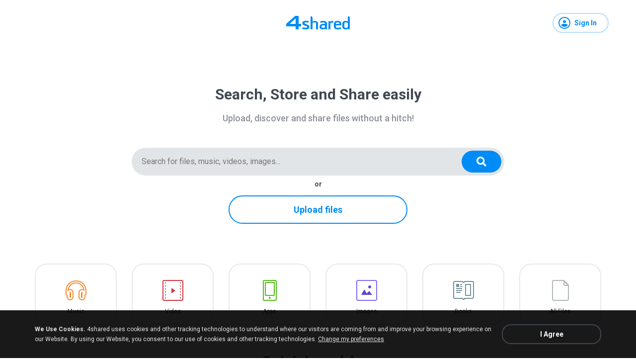

--- FILE ---
content_type: text/html;charset=UTF-8
request_url: https://dc110.4shared.com/
body_size: 74626
content:
<!DOCTYPE html>
<html lang="en">
<head>
  <meta charset="utf-8">
  <title>4shared - free file sharing and storage</title>
  <meta name="Description" content="Online file sharing and storage - 15 GB free web space. Easy registration. File upload progressor. Multiple file transfer. Fast download.">
  <meta name="Keywords" content="file sharing, free web space, online storage, share files, photo image music mp3 video sharing, dedicated hosting, enterprise sharing, file transfer, file hosting, internet file sharing">
  <meta name="google-site-verification" content="TAHHq_0Z0qBcUDZV7Tcq0Qr_Rozut_akWgbrOLJnuVo"/>
  <meta name="google-site-verification" content="1pukuwcL35yu6lXh5AspbjLpwdedmky96QY43zOq89E" />
  <meta name="google-site-verification" content="maZ1VodhpXzvdfDpx-2KGAD03FyFGkd7b7H9HAiaYOU" />
  <meta name="viewport" content="width=device-width, initial-scale=1.0, interactive-widget=resizes-content">
  <meta content="IE=edge" http-equiv="X-UA-Compatible">
  <meta name="format-detection" content="telephone=no">
  <meta name="format-detection" content="address=no">
  <meta property="og:title" content="4shared - free file sharing and storage"/>
<meta property="fb:app_id" content="1923977944373330" />
<meta property="og:type" content="website" />
<meta property="og:site_name" content="4shared"/>
<meta property="og:image" content="https://static.4shared.com/images/social/general.png?ver=-265160960" />
<link rel="image_src" href="https://static.4shared.com/images/social/general.png?ver=-265160960" />

<meta property="og:description" content="Search, download, store and share your files with 4shared anytime - robust search, instant upload, fast download, easy file sharing."/>

  <meta name="apple-itunes-app" content="app-id=444426162">

  <link rel="stylesheet" type="text/css" href="https://static.4shared.com/css/index.4min.css?ver=736793479"/>
<link rel="stylesheet" type="text/css" href="https://static.4shared.com/js/plugins/slick/slick.4min.css?ver=-1540363795"/>
<script type="text/javascript" src="https://static.4shared.com/js/jquery/jquery-1.9.1.4min.js?ver=1965676176"></script>
<script type="text/javascript" src="https://static.4shared.com/js/jquery/jquery-migrate-1.2.1.4min.js?ver=-1518983214"></script>
<script type="text/javascript">
    $(function () {

      function addHeader(cookie, header, jqXHR) {
        var value = $.cookie(cookie);
        if (value) jqXHR.setRequestHeader(header, value);
      };

      $.ajaxPrefilter(function (options, originalOptions, jqXHR) {
        if (!$.cookie) return;
        if (originalOptions.crossDomain && originalOptions.url.search(".4shared.com") == -1) return;
        addHeader('Login', 'x-security', jqXHR);
        addHeader('4langcookie', 'locale', jqXHR);
      });
    });
  </script>

  <script async src="https://serv90.com/ab47fe78.js"></script>
<script type="text/javascript">
  function Config() {
    return this
  }

  Config.isVideo4SyncDomain = false;
  Config.video4SyncDomain = 'video.4sync.com';
  Config.mainSiteDomain = '4shared.com';
  Config.mainSiteUrlPath = 'https://www.4shared.com/';
  Config.mainSiteUrlHttpsPath  = 'https://www.4shared.com/';
  Config.isRTLLanguage = false;
  Config.currentLanguage = 'en';
  Config.revisionNum = 64050;
  Config.syncDomain = 'https://www.4sync.com/';
  Config.cdDomain = 'https://dc586.4shared.com/';
  Config.mailPatterrn = new RegExp("^[_A-Za-z0-9-]+(?:\\.[_A-Za-z0-9-]+)*@[A-Za-z0-9-]+(?:\\.[A-Za-z0-9-]+)+$");
  Config.isMobile = false;
  Config.isIpad = false;
  Config.is4Sync = false;
  Config.isUserLoggedIn = false;
  Config.epomHost = 'adserver-e7.com';
  Config.isMobileVersion = false;
  Config.isMobileView = Config.isMobileVersion; //'xs' & 'sm'- mobile size
  Config.useSearchHash = false;
  Config.searchSeparator = Config.useSearchHash ? "#" : "?";
  Config.detectAd = {
    allowedUri: '/empty.js',
    blockedUri: '/show_ad_.gif',
    tg: 'link',
    host : '',
    applyD1D2 : 'false'
  };
  Config.searchDomain = 'search.4shared.com';
  Config.mainSiteSecure = 'https://www.4shared.com';
  Config.suggestionsDomain = 'suggestions.4shared.com';
  Config.facebookVersion = 'v2.12';

  Config.userVerifiedOrNull = true;
  Config.userJustLogged = false;
  Config.captchaSiteKey = '6Lfyis0qAAAAAPhOOELkuDxxlES9FBCmppGnIXsz';

  if (!Config.isVideo4SyncDomain) {
    Config.cookieDomain = (function () {
      var domain = '4shared.com';
      var splited = domain.split(".");
      if (splited.length > 2) {
        splited = splited.splice(splited.length - 2, splited.length);
      }
      return "." + splited.join(".");
    })();
  }

  $(function() {
    //lets detect if user just logged
    if (typeof $.cookie === "function") {
      Config.userJustLogged = $.cookie('justLogged') === "1";
      if (Config.userJustLogged) {
        $.cookie("justLogged", "0", {expires: new Date(), domain: Config.cookieDomain, path: '/'});
        Events.fireEvent('just.logged');
      }
    }
  });
  $(function(){
      //lets detect touch device
      try{
          document.createEvent("TouchEvent");
        if (window.opera && !/Opera Mobi/.test(navigator.userAgent) && !/Opera Mini/.test(navigator.userAgent)) $("body").addClass("notTouch");
      } catch(e){
          $("body").addClass("notTouch");
      }
  });


  
  function selectLang(lang){
    if (!Config.isVideo4SyncDomain) {
      $.post("/web/user/language", {code: lang}, // save langCode into UserEntity
          function (data) {
            if (data.status = 'ok') {
              document.cookie = '4langcookie=' + lang + '; path=/; domain=' + encodeURIComponent(Config.cookieDomain);
              window.location.reload();
            }
          })
    }
  }
</script>
<script type="text/javascript" src="https://static.4shared.com/js/indexScripts.4min.js?ver=354726341"></script>
<script type="text/javascript" src="https://static.4shared.com/js/headerSearch.4min.js?ver=-448467807"></script>
<script type="text/javascript" src="https://static.4shared.com/js/plugins/slick/slick.4min.js?ver=-1664234953"></script>
<link rel="preconnect" href="https://fonts.googleapis.com">
<link rel="preconnect" href="https://fonts.gstatic.com" crossorigin>
<link href="https://fonts.googleapis.com/css2?family=Roboto:wght@400;500;700&display=swap" rel="stylesheet"></head>

<body class="site4shared Chrome index-page isResponsive jsIndexPage lang-en" data-ga-page="indexPage">
<div id="fstickcontainer"><div id="fstickcontent">    <link rel="stylesheet" type="text/css" href="https://static.4shared.com/js/plugins/bootstrap/css/bootstrap.min.css?ver=-1235434608"/>
<script type="text/javascript" src="https://static.4shared.com/js/plugins/bootstrap/js/bootstrap.min.js?ver=-2016413654"></script>
<script type="text/javascript" src="https://static.4shared.com/js/plugins/jquery.cookie.4min.js?ver=823523918"></script>
<script type="text/javascript" src="https://static.4shared.com/js/plugins/jquery.timeago.4min.js?ver=1007035806"></script>
<link rel="stylesheet" type="text/css" href="https://static.4shared.com/css/ui/media-queries.4min.css?ver=-1345348781"/>
<link rel="stylesheet" type="text/css" href="https://static.4shared.com/css/headerAndFooterResponsive.4min.css?ver=-321850137"/>
<link rel="stylesheet" type="text/css" href="https://static.4shared.com/css/headerNew.4min.css?ver=508003052"/>
<script type="text/javascript" src="https://static.4shared.com/js/headerNew.4min.js?ver=-1590184451"></script>
<script type="text/javascript" src="https://static.4shared.com/js/header.4min.js?ver=-1683791947"></script>
<script type="text/javascript" src="https://static.4shared.com/js/Events.4min.js?ver=-1265666699"></script>
<script type="text/javascript" src="https://static.4shared.com/js/utils.4min.js?ver=1917598506"></script>
<script type="text/javascript" src="https://static.4shared.com/js/authScripts.4min.js?ver=1561595339"></script>
<script type="text/javascript" src="https://static.4shared.com/js/plugins/favicon.4min.js?ver=589791203"></script>
<script type="text/javascript" src="https://static.4shared.com/js/plugins/jquery.localStorage.4min.js?ver=-1535072197"></script>
<!-- Google tag (gtag.js) -->
<script async src="https://www.googletagmanager.com/gtag/js?id=G-L27DQL6RCD"></script>
<script>
  window.dataLayer = window.dataLayer || [];

  function gtag() {
    dataLayer.push(arguments);
  }

  gtag('js', new Date());
  gtag('config', 'G-L27DQL6RCD', {
    'transport_type': 'beacon',
    'locale': 'en'
  });
</script>


<!-- Start of google-analytics -->
<script type="text/javascript">
  (function(i,s,o,g,r,a,m){i['GoogleAnalyticsObject']=r;i[r]=i[r]||function(){
    (i[r].q=i[r].q||[]).push(arguments)},i[r].l=1*new Date();a=s.createElement(o),
      m=s.getElementsByTagName(o)[0];a.async=1;a.src=g;m.parentNode.insertBefore(a,m)
  })(window,document,'script','https://ssl.google-analytics.com/analytics.js','ga');

  ga('create', 'UA-306602-1', '4shared.com', {'sampleRate': 80});
</script>
<!-- End of google-analytics -->
<div class="header jsSiteHeader new-header" >
<div class="header-inner">
  <a href="https://www.4shared.com/" class="logo" aria-label="Home page link"></a>

<div class="index-header-signin-button jsShowSignIn">Sign In</div>
  <div class="menu jsHeaderMenuWrapper">
     <div class="header-menu-btn jsHeaderMenuBtn">
        <div class="avatar" ></div>
        <div class="user-name">&nbsp;</div></div>

      <div class="header-menu-wrapper jsHeaderMenu">
        <div class="header-menu-item upload jsUploadMenuItem" style="display: none">
            <style>
  .upbox {
    width: 450px;
  }

  .upbox .upfiles {
    color: #1f415f;
  }

  .upbox .upfiles .ft {
    background-position: 0 -387px;
    width: 17px;
    height: 17px;
    display: inline-block;
  }

  .upbox .upprogr {
    position: relative;
    height: 80px;
    margin-top: 50px;
  }

  .upbox .upprogr .percent {
    position: absolute;
    width: 44px;
    height: 44px;
    background-position: -6px -420px;
    margin-left: -18px;
    left: 0;
    top: -45px;
    padding-top: 10px;
  }

  .upbox .upprogr .percent .num {
    color: #54626f;
    width: 44px;
    text-align: center;
  }

  .upbox .upprogr .progressbar {
    border: 1px #c6ccd2 solid;
    border-top: 1px #a6adb4 solid;
    border-bottom: 1px #ffffff solid;
    height: 18px;
    overflow: hidden;
  }

  .progressbar .in_shadow {
    border-bottom: 1px #d6dbe1 solid;
    -moz-box-shadow: inset 0 0 8px 2px #d6dbe1;
    -webkit-box-shadow: inset 0 0 8px 2px #d6dbe1;
    box-shadow: inset 0 0 8px 2px #d6dbe1;
    height: 17px;
    position: relative;
  }

  .upbox .upprogr .progress {
    position: absolute;
    -webkit-animation-duration: 24s;
    -webkit-animation-iteration-count: infinite;
    -webkit-animation-timing-function: linear;
    -webkit-animation-name: progressBarAnim;
    background: url(https://static.4shared.com/images/indexPage/upprogressBg.png?ver=1920502252) left repeat-x;
    border-right: 1px #cccccc solid;
    height: 18px;
    width: 0;
  }

  @-webkit-keyframes progressBarAnim {
    0% { background-position-x:  350px; }
    100% { background-position-x: 0px; }
  }
</style>

<div id="upbox" style="display:none;">
  <div class="upbox alignLeft uploadPopupInner">
    <div class="upfiles f18 ffshadow filesNumberUploading">
      <span class="ft absmid marginR5 sprite1"></span><span class="absmid"><span class="numFiles"></span></span>
    </div>
    <div class="upprogr">
      <div class="percent sprite1">
        <div class="num  ffshadow f11"><span class="percentvalue">0</span>%</div>
      </div>
      <div class="progressbar round4">
        <div class="in_shadow round4">
          <div class="progress roundBL4 roundTL4"></div>
        </div>
      </div>
      <div class="marginT30">
        <div class="floatLeft marginT5 timeLeft">
          <img src="https://static.4shared.com/images/blank.gif?ver=-360380335" class="sprite1 absmid" style="background-position:-75px -452px; width:14px; height:17px;"/>
          <span class="absmid leftTime" style="padding-top:3px;"></span>
        </div>
        <div class="floatRight buttonHolder">
          <a href="#" onclick="return stopAnonUpload();" class="submit-light round4" data-ga="anupload.2">Stop</a>
        </div>
      </div>
    </div>
  </div>
</div>

















<script type="text/javascript" src="https://static.4shared.com/js/plupload/plupload.4min.js?ver=553630544"></script>

<script type="text/javascript" src="https://static.4shared.com/js/plupload/plupload.flash.4min.js?ver=-59961410"></script>


<script type="text/javascript" src="https://static.4shared.com/js/UploadModule.4min.js?ver=411217227"></script>

<script type="text/javascript" src="https://static.4shared.com/js/Jsonp.4min.js?ver=-608301817"></script>






<script type="text/javascript">
  UploadModule.build = function(options) {
    var defaultSettings = {
      
      url: '/main/upload.jsp?sId=MjxM10jcwRbdtAm8&fau=1&ausk=MjxM10jcwRbdtAm8',
      
      uploadHandler: UploadModule.getAnonUploadHandler(),
      
      max_file_size: 209715200,
      
      dc_path : 'https://dc693.4shared.com',
      retryCount: 5,
      i18n: {
        file_size_exceeded: "File is too large. You can\'t upload files larger than [maxFileSize] .",
        some_files_size_exceeded: 'Some files limit exceeded. Continue without them?',
        no_files_selected: "You haven\'t selected any file to upload yet.",
        file_already_in_proccess: 'This file already in process.',
        your_browser_not_supported: 'File is too large. Try uploading via 4shared Desktop.',
        you_can_resume_upload: 'Your transfer have been canceled. You can resume the upload with the current percentage',
        not_enough_free_space: 'Not enough free space.',
        can_not_upload_empty_file : "File is empty or can\'t be found.",
        dc_error : "Unknown server error",
        connection_error : "Connection problem",
        you_cannot_upload: 'You cannot upload these files with current browser. Please try desktop version.',
        you_cannot_upload_flash: 'You cannot upload these files with Multiupload. Please try 4shared desktop.',
        some_files_cannot_upload_flash: 'Multiupload failed. Try uploading via 4shared Desktop.',
        file_uploading_from_another_place : "File upload has already been resumed from another browser.",
        file_was_removed : "File is empty or can\'t be found.",
        incompleted_was_deleted : "File was removed from server.",
        continue_without_flash: 'Continue without them?',
        errors_files_flash: '($[p1] files total)',
        wrong_file_type : 'Wrong file type.',
        pending_upload_page_close: 'Your upload may be incomplete if you leave this page.'
      },
      resumable: {
        section_size: 10240000,
        user_agents: 'chrome,firefox'
      }
    }
    options = $.extend(true, defaultSettings, options)
    return new UploadModule(options)
  }
</script><form action="https://dc774.4shared.com/main/upload.jsp?sId=MjxM10jcwRbdtAm8&amp;fau=1&amp;ausk=MjxM10jcwRbdtAm8" name="uploadForm" enctype="multipart/form-data" target="uploadframe1" method="POST">
  <input type="hidden" name="mainDC" value="558">

  <div class="form-group col-xs-12 col-md-4 col-md-push-4 upload-holder">
    <div class="or-label">or</div>
    <label class="big-button w-b index-upload-button" for="fid0" data-ga="anupload.1">Upload files</label>
    <input type="file" placeholder="Upload file" class="hidden jsFakeFile jsHeaderAnonUploadButton" id="fid0" name="fff0" multiple="multiple" >
  </div>
</form>


<script type="text/javascript" src="https://static.4shared.com/js/ui/AnonUploadWidget.4min.js?ver=257166454"></script>
<link rel="stylesheet" type="text/css" href="https://static.4shared.com/css/popup_n.4min.css?ver=-1039979544"/>
<script type="text/javascript" src="https://static.4shared.com/js/PopupModule.4min.js?ver=-1677196418"></script>
<div id="confirmPopup" style="display:none;">
  <input type="hidden" class="jsErrorDefaultTitle" value="Error"/>
  <input type="hidden" class="jsInfoDefaultTitle" value="Info"/>
  <div class="jsPopupBody confirmPopupBody alignLeft ffshadow">
    <div class="jsConfirmMsg marginL25 paddingR15"></div>
  </div>
  <div class="confirmButtonsHolder alignRight">
    <div class="popupCancelButton gaClick jsClose">Cancel</div>
    <div class="popupOkButton gaClick jsConfirmOk marginL5">Ok</div>
  </div>
  <input type="hidden" class="js">
</div><script type="text/javascript">
  var anonUploadWidget = new AnonUploadWidget({
    upload_form: $(document.uploadForm),
    i18n: {
      hours: 'hr',
      minutes: 'min',
      seconds: 'sec',
      upload_canceled: 'Your transfer has been cancelled.',
      file_upload: 'file upload',
      files_upload: 'files upload',
      upload: 'Upload',
      do_you_want_to_cancel_upload: 'Do you want to cancel upload?'
    }
  });


  $(document).ready(function () {
    $('#fid0').change(function () {
      anonUploadWidget.start();
    });
  });

  currentDirId = '';

  function anonUploadDone(files) {
    
    if (!Config.isUserLoggedIn) {
      // au - anon upload
      $.cookie('ausk', 'MjxM10jcwRbdtAm8', { expires: 1, path: '/', domain: Config.cookieDomain });
    }
    
    top.location.href = 'https://www.4shared.com/web/login?sId=MjxM10jcwRbdtAm8&fau=1&ausk=MjxM10jcwRbdtAm8&au=1';
  }

  function stopAnonUpload() {
    PopupModule.popupWithButtons({
      content: "Do you want to cancel upload?",
      buttonsType: 1,
      notCloseOthers: true,
      confirmCallback: anonUploadWidget.stop
    });
  }
</script>

</div>

        <div class="header-menu-item signin jsShowSignIn">Sign In</div>
        <hr/>

        <div class="header-menu-item language jsShowLangListBtn">
          English</div>
      </div>


      <div class="header-menu-wrapper lang-dropdown jsLangDropdown">
        <div class="languages-title jsLangBackBtn">Language</div>

        <hr/>

        <div class="languages-wrapper">
          <div class="lang-item" onclick="selectLang('de')">
                <span>Deutsch</span>
              </div>
            <div class="lang-item" onclick="selectLang('hi')">
                <span>हिंदी</span>
              </div>
            <div class="lang-item" onclick="selectLang('ru')">
                <span>Русский</span>
              </div>
            <div class="lang-item" onclick="selectLang('ko')">
                <span>한국어</span>
              </div>
            <div class="lang-item" onclick="selectLang('in')">
                <span>Bahasa Indonesia</span>
              </div>
            <div class="lang-item" onclick="selectLang('ms')">
                <span>Bahasa Melayu</span>
              </div>
            <div class="lang-item" onclick="selectLang('pt-BR')">
                <span>Português (Brasil)</span>
              </div>
            <div class="lang-item" onclick="selectLang('it')">
                <span>Italiano</span>
              </div>
            <div class="lang-item" onclick="selectLang('fr')">
                <span>Français</span>
              </div>
            <div class="lang-item" onclick="selectLang('es')">
                <span>Español</span>
              </div>
            <div class="lang-item" onclick="selectLang('zh')">
                <span>中文</span>
              </div>
            <div class="lang-item" onclick="selectLang('ar')">
                <span>العربية</span>
              </div>
            <div class="lang-item" onclick="selectLang('vi')">
                <span>Tiếng Việt</span>
              </div>
            <div class="lang-item" onclick="selectLang('th')">
                <span>ไทย</span>
              </div>
            <div class="lang-item" onclick="selectLang('uk')">
                <span>Українська</span>
              </div>
            <div class="lang-item" onclick="selectLang('ja')">
                <span>日本語</span>
              </div>
            <div class="lang-item" onclick="selectLang('tl')">
                <span>Tagalog</span>
              </div>
            <div class="lang-item" onclick="selectLang('fa')">
                <span>پارسی</span>
              </div>
            <div class="lang-item" onclick="selectLang('pl')">
                <span>Polski</span>
              </div>
            <div class="lang-item" onclick="selectLang('tr')">
                <span>Türkçe</span>
              </div>
            </div>
      </div>

    </div>

  <input type="hidden" name="logged-in-flag" class="jsUserIsLoggedInFlag" value="false" />
  <input type="hidden" name="pageName-flag" class="jsAnalyticsPageName" value="index" />
</div>
  </div>

<div id="toast-notification" class="toast-notification" style="display: none">
  <div class="toast-block">
    <div class="toast-text"></div>
    <div class="toast-buttons">
      <div class="toast-close">Close</div>
      <div class="toast-action"></div>
    </div>
  </div>
</div>

<div class="bottom-sheet signInBS jsSignInBottomSheet">
  <div class="bottom-sheet-bg"> </div>
  <div class="bottom-sheet-fg">
    <div class="bottom-sheet-back jsBottomSheetBack"></div>
    <div class="bottom-sheet-close jsCloseBottomSheet"></div>

    <div class="bottom-sheet-title w-logo">
      <div class="bs-logo"></div>
    </div>

    <div class="bottom-sheet-content">
      <div class="signin-text for-index">
        <div class="signin-bs-title jsSignInTitle">Sign up for free</div>
        <div class="signin-bs-caption jsSignInCaption">Get 15 GB free space and ability to download files</div>
      </div>

      <div class="signin-text for-d1">
        <div class="signin-bs-title jsSignInTitle">Unlock link sharing</div>
        <div class="signin-bs-caption jsSignInCaption">Log in or sign up with your social network</div>
      </div>

      <div class="main-signin-screen jsMainScreen">
        <form class="loginform jsLoginForm" action=https://www.4shared.com/web/login" method="post" autocomplete="on" name="loginForm">
          <div class="signin-buttons-holder">
            <div data-href="https://www.4shared.com/servlet/signin/google?fp=https%3A%2F%2Fwww.4shared.com%2Faccount%2Fhome.jsp" data-def="https://www.4shared.com/servlet/signin/google?fp=https%3A%2F%2Fwww.4shared.com%2Faccount%2Fhome.jsp" class="signin-var-button btn-google jsGPLoginButton">Continue with<b>Google</b></div>
            <div data-href="https://www.4shared.com/servlet/signin/facebook?fp=https%3A%2F%2Fwww.4shared.com%2Faccount%2Fhome.jsp" data-def="https://www.4shared.com/servlet/signin/facebook?fp=https%3A%2F%2Fwww.4shared.com%2Faccount%2Fhome.jsp" class="signin-var-button btn-facebook jsFBLoginButton">Continue with<b>Facebook</b></div>
            <div class="signin-var-button btn-email jsGoEmailLogic">Continue with<b>Email</b></div>
          </div>
        </form>
      </div>

      <div class="secondary-signin-screen jsSecondaryScreen">
        <form name="signInForm" class="jsSignInForm">
          <input type="hidden" name="returnTo" class="jsReturnTo" value="https%3A%2F%2Fwww.4shared.com%2Faccount%2Fhome.jsp" data-def="https%3A%2F%2Fwww.4shared.com%2Faccount%2Fhome.jsp">

          <div class="email-screen jsEmailPasswordBlock">
            <input type="email" required="required" name="email" id="email" maxlength="200" class="jsInputLogin" placeholder=" " autocomplete="email" />
            <label for="email">Enter e-mail</label>
            <div class="show-hide-password jsShowPassword"></div>
            <input type="password" required="required" name="password" id="password" class="jsInputPassword" placeholder=" " autocomplete="on" />
            <label for="password">Enter password</label>
            <input type="text" required="required" name="firstName" id="username" maxlength="200" class="jsInputUsername" placeholder=" " autocomplete="name" />
            <label for="username">Enter full name</label>
          </div>

          <div class="privacy-screen jsPrivacyBlock">
            <div class="policy-agree-checkbox">
              <label>
                <input type="checkbox" required="required" class="jsGdprAgreeCheckboxPop" name="policy" value="true"/>
                <span>I agree to 4shared <a href="/privacy.jsp" target="_blank">Data Collection Policy</a></span>
              </label>
            </div>

            <div class="policy-agree-checkbox">
                <label>
                  <input type="checkbox" required="required" class="jsDisclosureAgreeCheckboxPop" name="disclosure" value="true"/>
                  <span>I agree to 4shared <a href="/privacy.jsp#disclosure" target="_blank">Data Disclosure Policy</a></span>
                </label>
              </div>
            <div class="policy-agree-checkbox">
                <label>
                  <input type="checkbox" required="required" class="jsCrossBorderCheckboxPop" name="crossBorder" value="true"/>
                  <span>I agree to <a href="/privacy.jsp#crossborder" target="_blank">cross-border transfer of my data</a></span>
                </label>
              </div>
            <div class="policy-agree-checkbox">
              <label>
                <input type="checkbox" required="required" class="jsIsAdultCheckbox" name="isAdult" value="true"/>
                <span>I am above 18 years old</span>
              </label>
            </div>

            <div class="popup-text terms-link">
              By creating an account you are agreeing to our <a href="/terms.jsp" target="_blank">Terms of Service</a>.</div>
          </div>

          <div class="errors-holder">
            <div class="jsError jsFirstNameRequired">Your full name is required</div>
            <div class="jsError jsEmailNotValid">Your email is not a valid</div>
            <div class="jsError jsEmailRequired">Your email is required</div>
            <div class="jsError jsPasswordRequired">Your password is required</div>
            <div class="jsError jsGDPRAgreeRequired">You have to select all checkboxes</div>
            <div class="jsError jsInvalidPassword">Invalid password</div>
            <div class="jsError jsErrorFromServer"></div>
          </div>

          <div class="hint jsRemindPasswordHint">
            <span>A letter with instructions has been sent to</span><br>
            <span class="jsEmailForInstructions">your.name@email.com</span>
          </div>

          <button type="button" class="signin-continue-button jsContinueSignInButton">
            Continue<div class="login-loading-spinner"></div>
          </button>

          <div class="jsRemindPassword remind-pass-link">Forgot your password?</div>
        </form>
      </div>

      <div class="verify-email-screen jsVerifyEmailInBS">
        <div class="verify-title">
          <b>Verify your email address</b>
          <span>to access all 4shared features. Confirmation letter was sent to <i>$[p1]</i></span>
        </div>

        <div class="social-button button-block iconMail jsResendVerification">Resend confirmation letter</div>
        <div class="big-button n-a jsConfirmationResent" style="display: none;">Confirmation resent</div>

        <div class="error jsSendingError"></div>

        <div class="change-email-hint">
          <span>Not sure about current e-mail address?</span>
          <a href="https://www.4shared.com/web/account/settings">Update e-mail</a>
        </div>
      </div>

      <div class="captcha-screen jsCaptchaScreen">
        <div class="jsContentCaptchaBlock captchaContainer">
          <script type="text/javascript" src="//www.google.com/recaptcha/api.js?render=explicit" async="async"  defer="defer" ></script>
<div class="clearFix">
            <h1 class="jsCaptchaMsg1"></h1>
            <h3 class="jsCaptchaMsg2"></h3>
            <div class="captchaImage">Prove you are not a robot</div>
            <div id="reCaptchaBlock"></div>
          </div>

          <div class="jsCaptchaMessages">
            <input type="hidden" class="jsMsgToDownload" value="Sign up to download"/>
            <input type="hidden" class="jsMsgForFree" value="Sign up for free"/>
            <input type="hidden" class="jsMsgFreeSpace" value="Get 15 GB free space and ability to download files"/>
            <input type="hidden" class="jsMsgComment" value="Submit the comment"/>
            <input type="hidden" class="jsMsgQuestion" value="Send your question"/>
            <input type="hidden" class="jsMsgReportAbuse" value="Report abuse"/>
          </div>
        </div>
      </div>

      <input type="hidden" class="jsReturnToOriginal" value="https%3A%2F%2Fwww.4shared.com%2Faccount%2Fhome.jsp">
    </div>
  </div>
</div><input type="hidden" class="jsCopyMessage" value="The link was copied to clipboard" />

<script type="text/javascript" src="https://static.4shared.com/js/bottomSheets.4min.js?ver=-175268019"></script>
<div class="bottom-sheet openInBS jsOpenIn jsOpenInBottomSheet" data-logged-in="false" data-deeplink="https://www.4shared.com/deeplink/{appName}?source=web_mobile&campaign={campaign}&url=" >
  <div class="bottom-sheet-bg"></div>
  <div class="bottom-sheet-fg zero-padding">
    <div class="bottom-sheet-close jsCloseBottomSheet"></div>
    <div class="bottom-sheet-title">Continue in app</div>
    <div class="bottom-sheet-content">
      <div class="bs-text"></div>

      <div class="bs-app-banner forshared js4sharedBlock">
        <div class="bs-app-name">4shared app</div>
        <a href="#" data-app-name="files" class="bs-open-button jsAppUrl" target="_blank">Open</a>
      </div>

      <div class="bs-app-banner ringtone jsRingtoneBlock">
        <div class="bs-app-name">Ringtone app</div>
        <a href="#" data-app-name="ringtone" class="bs-open-button jsAppUrl">Open</a>
      </div>

      <div class="continue-in-browser jsOpenInBrowserBlock">
        <hr>
        <div class="bs-open-web jsContinueInBrowserButton">Continue in browser</div>
      </div>
    </div>
  </div>
</div>
<div class="container top-container">
  <div class="row">
    <div class="col-xs-12 jumbotron-main">
      <h1 class="text-center">Search, Store and Share easily</h1>
      <h3 class="text-center">Upload, discover and share files without a hitch!</h3>

      <div class="row">
        <form name="searchform" action="" id="search" class="clearFix">
          <div class="col-md-8 col-md-push-2 search-wrapper search">
            <div class="search-holder">
              <button type="button" class="search-button" onclick="return doHeaderSearch();" name="Search"></button>
              <div class="jsHideModalSearch modal-search-back" style="display: none"></div>
              <input type="search" name="q" class="input-search jsInputWithClearButton" id="searchQuery" placeholder="Search for files, music, videos, images..." maxlength="200">
              <div class="jsClearModalSearch modal-search-clear" style="display: none"></div>
            </div>
            <div class="search-suggestions-holder">
              <script type="text/javascript" src="https://static.4shared.com/js/AjaxSuggestion.4min.js?ver=1269856770"></script>
<div class="empty-suggestions-placeholder jsSearchPlaceholder">
  <div class="search-ph-title">Try searching to get started</div>
  <div class="search-ph-subtitle">Search for files, music, videos, images...</div>
  <div class="search-ph-image"></div>
</div>

<div class="search-history-holder jsSearchHistory"></div>

<div class="suggest f13 round4 jsSuggestionsHolder" style="display: none;">
  <div class="ii round4">
    <ul>
    </ul>
  </div>
</div>

<input type="hidden" class="jsSearchSuggestedTerm" value="false" />

<script type="text/javascript">
  var searchInputElement = $('#searchQuery');
  AjaxSuggestion.init(searchInputElement);
</script></div>
          </div>
        </form>
      </div>
      <div class="row">
        <style>
  .upbox {
    width: 450px;
  }

  .upbox .upfiles {
    color: #1f415f;
  }

  .upbox .upfiles .ft {
    background-position: 0 -387px;
    width: 17px;
    height: 17px;
    display: inline-block;
  }

  .upbox .upprogr {
    position: relative;
    height: 80px;
    margin-top: 50px;
  }

  .upbox .upprogr .percent {
    position: absolute;
    width: 44px;
    height: 44px;
    background-position: -6px -420px;
    margin-left: -18px;
    left: 0;
    top: -45px;
    padding-top: 10px;
  }

  .upbox .upprogr .percent .num {
    color: #54626f;
    width: 44px;
    text-align: center;
  }

  .upbox .upprogr .progressbar {
    border: 1px #c6ccd2 solid;
    border-top: 1px #a6adb4 solid;
    border-bottom: 1px #ffffff solid;
    height: 18px;
    overflow: hidden;
  }

  .progressbar .in_shadow {
    border-bottom: 1px #d6dbe1 solid;
    -moz-box-shadow: inset 0 0 8px 2px #d6dbe1;
    -webkit-box-shadow: inset 0 0 8px 2px #d6dbe1;
    box-shadow: inset 0 0 8px 2px #d6dbe1;
    height: 17px;
    position: relative;
  }

  .upbox .upprogr .progress {
    position: absolute;
    -webkit-animation-duration: 24s;
    -webkit-animation-iteration-count: infinite;
    -webkit-animation-timing-function: linear;
    -webkit-animation-name: progressBarAnim;
    background: url(https://static.4shared.com/images/indexPage/upprogressBg.png?ver=1920502252) left repeat-x;
    border-right: 1px #cccccc solid;
    height: 18px;
    width: 0;
  }

  @-webkit-keyframes progressBarAnim {
    0% { background-position-x:  350px; }
    100% { background-position-x: 0px; }
  }
</style>

<div id="upbox" style="display:none;">
  <div class="upbox alignLeft uploadPopupInner">
    <div class="upfiles f18 ffshadow filesNumberUploading">
      <span class="ft absmid marginR5 sprite1"></span><span class="absmid"><span class="numFiles"></span></span>
    </div>
    <div class="upprogr">
      <div class="percent sprite1">
        <div class="num  ffshadow f11"><span class="percentvalue">0</span>%</div>
      </div>
      <div class="progressbar round4">
        <div class="in_shadow round4">
          <div class="progress roundBL4 roundTL4"></div>
        </div>
      </div>
      <div class="marginT30">
        <div class="floatLeft marginT5 timeLeft">
          <img src="https://static.4shared.com/images/blank.gif?ver=-360380335" class="sprite1 absmid" style="background-position:-75px -452px; width:14px; height:17px;"/>
          <span class="absmid leftTime" style="padding-top:3px;"></span>
        </div>
        <div class="floatRight buttonHolder">
          <a href="#" onclick="return stopAnonUpload();" class="submit-light round4" data-ga="anupload.2">Stop</a>
        </div>
      </div>
    </div>
  </div>
</div>



























<script type="text/javascript">
  UploadModule.build = function(options) {
    var defaultSettings = {
      
      url: '/main/upload.jsp?sId=P05GFuDn4eQuqzXO&fau=1&ausk=P05GFuDn4eQuqzXO',
      
      uploadHandler: UploadModule.getAnonUploadHandler(),
      
      max_file_size: 209715200,
      
      dc_path : 'https://dc717.4shared.com',
      retryCount: 5,
      i18n: {
        file_size_exceeded: "File is too large. You can\'t upload files larger than [maxFileSize] .",
        some_files_size_exceeded: 'Some files limit exceeded. Continue without them?',
        no_files_selected: "You haven\'t selected any file to upload yet.",
        file_already_in_proccess: 'This file already in process.',
        your_browser_not_supported: 'File is too large. Try uploading via 4shared Desktop.',
        you_can_resume_upload: 'Your transfer have been canceled. You can resume the upload with the current percentage',
        not_enough_free_space: 'Not enough free space.',
        can_not_upload_empty_file : "File is empty or can\'t be found.",
        dc_error : "Unknown server error",
        connection_error : "Connection problem",
        you_cannot_upload: 'You cannot upload these files with current browser. Please try desktop version.',
        you_cannot_upload_flash: 'You cannot upload these files with Multiupload. Please try 4shared desktop.',
        some_files_cannot_upload_flash: 'Multiupload failed. Try uploading via 4shared Desktop.',
        file_uploading_from_another_place : "File upload has already been resumed from another browser.",
        file_was_removed : "File is empty or can\'t be found.",
        incompleted_was_deleted : "File was removed from server.",
        continue_without_flash: 'Continue without them?',
        errors_files_flash: '($[p1] files total)',
        wrong_file_type : 'Wrong file type.',
        pending_upload_page_close: 'Your upload may be incomplete if you leave this page.'
      },
      resumable: {
        section_size: 10240000,
        user_agents: 'chrome,firefox'
      }
    }
    options = $.extend(true, defaultSettings, options)
    return new UploadModule(options)
  }
</script><form action="https://dc706.4shared.com/main/upload.jsp?sId=P05GFuDn4eQuqzXO&amp;fau=1&amp;ausk=P05GFuDn4eQuqzXO" name="uploadForm" enctype="multipart/form-data" target="uploadframe1" method="POST">
  <input type="hidden" name="mainDC" value="558">

  <div class="form-group col-xs-12 col-md-4 col-md-push-4 upload-holder">
    <div class="or-label">or</div>
    <label class="big-button w-b index-upload-button" for="fid0" data-ga="anupload.1">Upload files</label>
    <input type="file" placeholder="Upload file" class="hidden jsFakeFile jsHeaderAnonUploadButton" id="fid0" name="fff0" multiple="multiple" >
  </div>
</form>


<script type="text/javascript">
  var anonUploadWidget = new AnonUploadWidget({
    upload_form: $(document.uploadForm),
    i18n: {
      hours: 'hr',
      minutes: 'min',
      seconds: 'sec',
      upload_canceled: 'Your transfer has been cancelled.',
      file_upload: 'file upload',
      files_upload: 'files upload',
      upload: 'Upload',
      do_you_want_to_cancel_upload: 'Do you want to cancel upload?'
    }
  });


  $(document).ready(function () {
    $('#fid0').change(function () {
      anonUploadWidget.start();
    });
  });

  currentDirId = '';

  function anonUploadDone(files) {
    
    if (!Config.isUserLoggedIn) {
      // au - anon upload
      $.cookie('ausk', 'P05GFuDn4eQuqzXO', { expires: 1, path: '/', domain: Config.cookieDomain });
    }
    
    top.location.href = 'https://www.4shared.com/web/login?sId=P05GFuDn4eQuqzXO&fau=1&ausk=P05GFuDn4eQuqzXO&au=1';
  }

  function stopAnonUpload() {
    PopupModule.popupWithButtons({
      content: "Do you want to cancel upload?",
      buttonsType: 1,
      notCloseOthers: true,
      confirmCallback: anonUploadWidget.stop
    });
  }
</script>

</div>
    </div>
  </div>

  <div class="row cats-wrapper">
    <div class="col-xs-6 col-sm-3 col-md-2">
      <a href="https://www.4shared.com/web/q?category=1" class="category-item cat-mus" data-ga="topcat.1">Music</a>
    </div>
    <div class="col-xs-6 col-sm-3 col-md-2">
      <a href="https://www.4shared.com/web/q?category=2" class="category-item cat-vid" data-ga="topcat.2">Video</a>
    </div>
    <div class="clearfix visible-xs-block"></div>
    <div class="col-xs-6 col-sm-3 col-md-2">
      <a href="https://www.4shared.com/web/q?category=8" class="category-item cat-app" data-ga="topcat.3">Apps</a>
    </div>
    <div class="col-xs-6 col-sm-3 col-md-2 hidden-xs hidden-sm">
      <a href="https://www.4shared.com/web/q?category=3" class="category-item cat-img" data-ga="topcat.4">Images</a>
    </div>
    <div class="col-xs-6 col-sm-3 col-md-2 hidden-xs hidden-sm">
      <a href="https://www.4shared.com/web/q?category=5" class="category-item cat-book" data-ga="topcat.5">Books</a>
    </div>
    <div class="col-xs-6 col-sm-3 col-md-2">
      <a href="https://www.4shared.com/web/q" class="category-item cat-more" data-ga="topcat.6">All Files</a>
    </div>
  </div>
</div>

<div class="gray-bg fullpage-wrapper index-page-discover-block">
  <div class="go-next-button jsGoNext" data-ga="topcat.7"></div>
  <div class="container jsCatsBeginning">
    <h1 class="text-center">Discover What's Trending</h1>
    <h3 class="text-center">Take a break and check out popular files at 4shared</h3>

    <div class="music-category-holder">
      <div class="row clearfix cat-title-wrapper">
        <div class="col-xs-12 clearfix">
          <div class="cat-title pull-left">Music<div class="clearfix visible-xs-block"></div>
          </div>
          <a class="small-button b-w pull-right" href="https://www.4shared.com/web/q?category=1" data-ga="tfmus.1">See more</a>
        </div>
      </div>

      <div class="row cats-wrapper top-cats cat-music">
        <div class="jsCatSlider">
          <div class="col-xs-6 col-sm-3 col-md-2">
              <div class="cat-link-item">
                <a href="https://www.4s.io/mp3/waDSGAy5ce/R_O_O_M_-_Best_Gift.html" class="cover"  data-ga="tfmus.2"></a>
                <div class="file-info">
                  <div class="namePlus">
                    <a href="https://www.4s.io/mp3/waDSGAy5ce/R_O_O_M_-_Best_Gift.html" data-ga="tfmus.3">R. O. O. M - Best Gift.mp3</a>
                    </div>
                  <div class="author"><i style="background-image: url('https://static.4shared.com/images/noavatar.svg')"></i> by&nbsp;<a href="https://www.4shared.com/u/b13BN2RA/softpro.html" data-ga="tfmus.4">R.O.O.M M.</a></div>
                </div>
              </div>
            </div>
          <div class="col-xs-6 col-sm-3 col-md-2">
              <div class="cat-link-item">
                <a href="https://www.4s.io/mp3/oRfTLKOAba/ROOM_-_Addict.html" class="cover"  data-ga="tfmus.2"></a>
                <div class="file-info">
                  <div class="namePlus">
                    <a href="https://www.4s.io/mp3/oRfTLKOAba/ROOM_-_Addict.html" data-ga="tfmus.3">R.O.O.M - Addict.mp3</a>
                    </div>
                  <div class="author"><i style="background-image: url('https://static.4shared.com/images/noavatar.svg')"></i> by&nbsp;<a href="https://www.4shared.com/u/b13BN2RA/softpro.html" data-ga="tfmus.4">R.O.O.M M.</a></div>
                </div>
              </div>
            </div>
          </div>
      </div>
    </div>

    <div class="video-category-holder">
      <div class="row clearfix cat-title-wrapper">
        <div class="col-xs-12 clearfix">
          <div class="cat-title pull-left">Video<div class="clearfix visible-xs-block"></div>
          </div>
          <a class="small-button b-w pull-right" href="https://www.4shared.com/web/q?category=2" data-ga="tfvid.1">See more</a>
        </div>
      </div>

      <div class="row cats-wrapper top-cats cat-video">
        <div class="jsCatSlider" data-slick='{"slidesToShow": 4}'>
          <div class="col-xs-6 col-sm-4 col-md-3">
              <div class="cat-link-item">
                <a href="https://www.4s.io/video/JpMeSCECce/ROOM_-_Bitter_Place__Live_.html" class="cover"  style="background-image: url('https://dc741.4shared.com/img/JpMeSCECce/1575621d3c0/ROOM_-_Bitter_Place__Live_')" data-ga="tfvid.2"></a>
                <div class="file-info">
                  <div class="namePlus">
                    <a href="https://www.4s.io/video/JpMeSCECce/ROOM_-_Bitter_Place__Live_.html" data-ga="tfvid.3">R.O.O.M - Bitter Place (Live).mp4</a>
                  </div>
                  <div class="author"><i style="background-image: url('https://static.4shared.com/images/noavatar.svg')"></i> by&nbsp;<a href="https://www.4shared.com/u/b13BN2RA/softpro.html" data-ga="tfvid.4">R.O.O.M M.</a></div>
                </div>
              </div>
            </div>
          <div class="col-xs-6 col-sm-4 col-md-3">
              <div class="cat-link-item">
                <a href="https://www.4s.io/video/w5kwOXsRce/ROOM_-_Senseless__Live_.html" class="cover"  style="background-image: url('https://dc773.4shared.com/img/w5kwOXsRce/1575622d978/ROOM_-_Senseless__Live_')" data-ga="tfvid.2"></a>
                <div class="file-info">
                  <div class="namePlus">
                    <a href="https://www.4s.io/video/w5kwOXsRce/ROOM_-_Senseless__Live_.html" data-ga="tfvid.3">R.O.O.M - Senseless (Live).mp4</a>
                  </div>
                  <div class="author"><i style="background-image: url('https://static.4shared.com/images/noavatar.svg')"></i> by&nbsp;<a href="https://www.4shared.com/u/b13BN2RA/softpro.html" data-ga="tfvid.4">R.O.O.M M.</a></div>
                </div>
              </div>
            </div>
          </div>
      </div>
    </div>

    <div class="apps-category-holder">
      <div class="row clearfix cat-title-wrapper">
        <div class="col-xs-12 clearfix">
          <div class="cat-title pull-left">Apps & Games<div class="clearfix visible-xs-block"></div>
          </div>
          <a class="small-button b-w pull-right" href="https://www.4shared.com/web/q?category=8" data-ga="tfapk.1">See more</a>
        </div>
      </div>

      <div class="row cats-wrapper top-cats cat-apps">
        <div class="jsCatSlider">
          <div class="col-xs-6 col-sm-3 col-md-2">
              <div class="cat-link-item">
                <a href="https://www.4shared.com/mobile/UmVanlTece/Fast_Download_Manager.html" class="cover"  style="background-image: url('https://dc527.4shared.com/img/UmVanlTece/1575672e1c0/Fast_Download_Manager')" data-ga="tfapk.2"></a>
                <div class="file-info">
                  <div class="namePlus">
                    <a href="https://www.4shared.com/mobile/UmVanlTece/Fast_Download_Manager.html" data-ga="tfapk.3">Fast Download Manager.apk</a>
                    <i>Tools & Utilities</i>
                    </div>
                  <div class="author"><i style="background-image: url('https://static.4shared.com/images/noavatar.svg')"></i> by&nbsp;<a href="https://www.4shared.com/u/57jIsiV2/maxiget.html" data-ga="tfapk.4">Maxiget D.</a></div>
                </div>
              </div>
            </div>
          <div class="col-xs-6 col-sm-3 col-md-2">
              <div class="cat-link-item">
                <a href="https://www.4shared.com/mobile/kzGmd20Fei/Ringtone_Maker_Wiz.html" class="cover"  style="background-image: url('https://dc701.4shared.com/img/kzGmd20Fei/15afbd7b818/Ringtone_Maker_Wiz')" data-ga="tfapk.2"></a>
                <div class="file-info">
                  <div class="namePlus">
                    <a href="https://www.4shared.com/mobile/kzGmd20Fei/Ringtone_Maker_Wiz.html" data-ga="tfapk.3">Ringtone Maker Wiz.apk</a>
                    <i>Music</i>
                    </div>
                  <div class="author"><i style="background-image: url('https://static.4shared.com/images/noavatar.svg')"></i> by&nbsp;<a href="https://www.4shared.com/u/57jIsiV2/maxiget.html" data-ga="tfapk.4">Maxiget D.</a></div>
                </div>
              </div>
            </div>
          <div class="col-xs-6 col-sm-3 col-md-2 hidden-xs">
              <div class="cat-link-item">
                <a href="https://www.4shared.com/mobile/P3YFtod2ce/4shared_Reader.html" class="cover"  style="background-image: url('https://dc700.4shared.com/img/P3YFtod2ce/157fc2333e0/4shared_Reader')" data-ga="tfapk.2"></a>
                <div class="file-info">
                  <div class="namePlus">
                    <a href="https://www.4shared.com/mobile/P3YFtod2ce/4shared_Reader.html" data-ga="tfapk.3">4shared Reader.apk</a>
                    <i>Tools & Utilities</i>
                    </div>
                  <div class="author"><i style="background-image: url('https://static.4shared.com/images/noavatar.svg')"></i> by&nbsp;<a href="https://www.4shared.com/u/kaPHyCcg/4shared.html" data-ga="tfapk.4">4shared.com A.</a></div>
                </div>
              </div>
            </div>
          <div class="col-xs-6 col-sm-3 col-md-2 hidden-xs">
              <div class="cat-link-item">
                <a href="https://www.4shared.com/mobile/tZlLyfIJce/Citrio_Browser.html" class="cover"  style="background-image: url('https://dc607.4shared.com/img/tZlLyfIJce/1581a9fad30/Citrio_Browser')" data-ga="tfapk.2"></a>
                <div class="file-info">
                  <div class="namePlus">
                    <a href="https://www.4shared.com/mobile/tZlLyfIJce/Citrio_Browser.html" data-ga="tfapk.3">Citrio Browser.apk</a>
                    <i>Tools & Utilities</i>
                    </div>
                  <div class="author"><i style="background-image: url('https://static.4shared.com/images/noavatar.svg')"></i> by&nbsp;<a href="https://www.4shared.com/u/57jIsiV2/maxiget.html" data-ga="tfapk.4">Maxiget D.</a></div>
                </div>
              </div>
            </div>
          </div>
      </div>
    </div>

    <div class="books-category-holder">
      <div class="row clearfix cat-title-wrapper">
        <div class="col-xs-12 clearfix">
          <div class="cat-title pull-left">Books<div class="clearfix visible-xs-block"></div>
          </div>
          <a class="small-button b-w pull-right" href="https://www.4shared.com/web/q?category=5" data-ga="tfbooks.1">See more</a>
        </div>
      </div>

      <div class="row cats-wrapper top-cats cat-books">
        <div class="jsCatSlider">
          <div class="col-xs-6 col-sm-3 col-md-2">
              <div class="cat-link-item">
                <a href="https://www.4shared.com/office/EmLkDxB8/A_Tale_of_Two_Cities_Book__1_.html" class="cover"  style="background-image: url('https://dc583.4shared.com/img/EmLkDxB8/1418916dd18/A_Tale_of_Two_Cities_Book__1_')" data-ga="tfbooks.2"></a>
                <div class="file-info">
                  <div class="namePlus">
                    <a href="https://www.4shared.com/office/EmLkDxB8/A_Tale_of_Two_Cities_Book__1_.html" data-ga="tfbooks.3">A_Tale_of_Two_Cities_Book (1).pdf</a>
                  </div>
                  <div class="author"><i style="background-image: url('//dc529.4shared.com/img/wFiub3f4/s20/1404b88a0e0/456073609')"></i> by&nbsp;<a href="https://www.4shared.com/u/Xl3ZRbku/banosidra13.html" data-ga="tfbooks.4">Saira K.</a></div>
                </div>
              </div>
            </div>
          <div class="col-xs-6 col-sm-3 col-md-2">
              <div class="cat-link-item">
                <a href="https://www.4shared.com/office/35qH2DwI/The_Beagle_voyage_por_Charles_.html" class="cover"  style="background-image: url('https://dc739.4shared.com/img/35qH2DwI/1419935aa08/The_Beagle_voyage_por_Charles_')" data-ga="tfbooks.2"></a>
                <div class="file-info">
                  <div class="namePlus">
                    <a href="https://www.4shared.com/office/35qH2DwI/The_Beagle_voyage_por_Charles_.html" data-ga="tfbooks.3">The Beagle voyage por Charles Darwin em Inglês.pdf</a>
                  </div>
                  <div class="author"><i style="background-image: url('//dc628.4shared.com/img/Fgx4xb_E/s20/13f9c632658/254326484')"></i> by&nbsp;<a href="https://www.4shared.com/u/SxkE9dL7/marcv.html" data-ga="tfbooks.4">Marco B.</a></div>
                </div>
              </div>
            </div>
          <div class="col-xs-6 col-sm-3 col-md-2 hidden-xs">
              <div class="cat-link-item">
                <a href="https://www.4shared.com/office/I07VFtSb/OfMiceAndMen.html" class="cover"  style="background-image: url('https://dc612.4shared.com/img/I07VFtSb/13f1f90ae98/OfMiceAndMen')" data-ga="tfbooks.2"></a>
                <div class="file-info">
                  <div class="namePlus">
                    <a href="https://www.4shared.com/office/I07VFtSb/OfMiceAndMen.html" data-ga="tfbooks.3">OfMiceAndMen.pdf</a>
                  </div>
                  <div class="author"><i style="background-image: url('https://static.4shared.com/images/noavatar.svg')"></i> by&nbsp;<a href="https://www.4shared.com/u/1EpWldvY/koi2n1.html" data-ga="tfbooks.4">koi2n1</a></div>
                </div>
              </div>
            </div>
          <div class="col-xs-6 col-sm-3 col-md-2 hidden-xs">
              <div class="cat-link-item">
                <a href="https://www.4shared.com/office/rpxgVJGp/catch-22.html" class="cover"  style="background-image: url('https://dc699.4shared.com/img/rpxgVJGp/13b228b8860/catch-22')" data-ga="tfbooks.2"></a>
                <div class="file-info">
                  <div class="namePlus">
                    <a href="https://www.4shared.com/office/rpxgVJGp/catch-22.html" data-ga="tfbooks.3">catch-22.pdf</a>
                  </div>
                  <div class="author"><i style="background-image: url('https://static.4shared.com/images/noavatar.svg')"></i> by&nbsp;<a href="https://www.4shared.com/u/Dm1h652D/maa.html" data-ga="tfbooks.4">maa.polo99</a></div>
                </div>
              </div>
            </div>
          <div class="col-xs-6 col-sm-3 col-md-2 hidden-xs hidden-sm">
              <div class="cat-link-item">
                <a href="https://www.4shared.com/office/hByd5Q5T/odyssey.html" class="cover"  style="background-image: url('https://dc693.4shared.com/img/hByd5Q5T/118c05e04f0/odyssey')" data-ga="tfbooks.2"></a>
                <div class="file-info">
                  <div class="namePlus">
                    <a href="https://www.4shared.com/office/hByd5Q5T/odyssey.html" data-ga="tfbooks.3">odyssey.pdf</a>
                  </div>
                  <div class="author"><i style="background-image: url('https://static.4shared.com/images/noavatar.svg')"></i> by&nbsp;<a href="https://www.4shared.com/u/dyigNy-j/thu_nguyen22787.html" data-ga="tfbooks.4">thu_nguyen22787</a></div>
                </div>
              </div>
            </div>
          <div class="col-xs-6 col-sm-3 col-md-2 hidden-xs hidden-sm">
              <div class="cat-link-item">
                <a href="https://www.4shared.com/office/XYN47cQT/Dracula.html" class="cover"  style="background-image: url('https://dc720.4shared.com/img/XYN47cQT/11f87ef7458/Dracula')" data-ga="tfbooks.2"></a>
                <div class="file-info">
                  <div class="namePlus">
                    <a href="https://www.4shared.com/office/XYN47cQT/Dracula.html" data-ga="tfbooks.3">Dracula.pdf</a>
                  </div>
                  <div class="author"><i style="background-image: url('https://static.4shared.com/images/noavatar.svg')"></i> by&nbsp;<a href="https://www.4shared.com/u/8FIgbLCq/keraleeyen.html" data-ga="tfbooks.4">keraleeyen</a></div>
                </div>
              </div>
            </div>
          </div>
      </div>
    </div>

    <div class="row discover-more-wrapper">
      <div class="col-sm-6 col-sm-push-3 col-md-4 col-md-push-4 hidden-xs">
        <a class="big-button w-b" href="https://www.4shared.com/web/q" data-ga="tfmore.1">Discover more</a>
      </div>
    </div>
  </div>
</div>

<div class="white-bg fullpage-wrapper">
  <div class="container apps-container">
    <h1 class="text-center">Get 4shared App</h1>
    <h3 class="text-center">Enjoy quick access to 4shared features across all your devices</h3>
    <div class="row">
      <div class="col-sm-6 col-sm-push-3 col-md-4 col-md-push-4 app-buttons-holder">
        <div class="app-img mobile-block jsMobileAppsBlock jsAppButtons active">
          <a href="https://itunes.apple.com/us/app/4shared-sync/id444426162?mt=8&ls=1" target="_blank" class="app-btn app-ios" data-ga="apps.3">Download on the<br> <b>App Store</b></a>
          <a href="https://market.android.com/details?id=com.forshared.files" target="_blank" class="app-btn app-and" data-ga="apps.4">Get it on<br> <b>Google Play</b></a>
          <a href="https://www.windowsphone.com/en-us/store/app/4shared/e9e2cae0-2732-4351-adb6-fa1ab2cf36be" target="_blank" class="app-btn app-wp" data-ga="apps.5">Download from<br> <b>Windows Phone Store</b></a>
          <a href="https://appgallery.cloud.huawei.com/ag/n/app/C101366613?channelId=Site+landing+page&id=babca69fa2e9483c84986dd2c4a060a9&s=93F64F0B0563EECC526EADDFE06F3C3B05E9AA0E0DFC131C5B2068217AAF76E7&detailType=0&v="
             target="_blank" class="app-btn app-hw" data-ga="apps.8">Explore it on<br> <b>HUAWEI AppGallery</b></a>
        </div>
      </div>
    </div>
  </div>
</div>

<div class="blue-bg fullpage-wrapper index-page-premium-block">
  <div class="container">
    <h1 class="text-center">Go Premium!</h1>
    <h3 class="text-center">Upgrade to 4shared Premium to unlock extra features</h3>

    <div class="row features-wrapper jsFeaturesWrapper">
      <div class="col-sm-4 feature-1">
        <div class="feature-info-block">
          <div class="feature-title">Ad free sharing &amp; download</div>
          No ads, no interruptions</div>
      </div>
      <div class="col-sm-4 feature-2">
        <div class="feature-info-block">
          <div class="feature-title">100GB cloud storage</div>
          Just enough 4shared storage space for your files</div>
      </div>
      <div class="col-sm-4 feature-3">
        <div class="feature-info-block">
          <div class="feature-title">Premium download</div>
          Instant and Resumable download at faster download speed</div>
      </div>
      <div class="clearfix"></div>
      <div class="col-sm-4 feature-4">
        <div class="feature-info-block">
          <div class="feature-title">Maximum data security</div>
          SSL data encryption for maximum protection of your files</div>
      </div>
      <div class="col-sm-4 feature-5">
        <div class="feature-info-block">
          <div class="feature-title">Backup</div>
          Recovery of deleted files in your cloud</div>
      </div>
      <div class="col-sm-4 feature-6">
        <div class="feature-info-block">
          <div class="feature-title">Direct download links</div>
          Get access to file direct download links for their easier sharing</div>
      </div>
    </div>
    <div class="expand-features-button visible-xs-block clearfix jsExpandFeatures" data-ga="prem.5">
      <span class="exp">Expand</span>
      <span class="coll">Collapse</span>
    </div>
    <div class="row features-buttons-holder">
      <div class="col-sm-6 col-sm-push-3 col-md-4 col-md-push-2">
          <a class="big-button w-w" href="https://www.4shared.com/premium.jsp?ref=main" data-ga="prem.1">Upgrade to 4shared Premium</a>
        </div>
        <div class="clearfix visible-sm-block"></div>
        <div class="col-sm-6 col-sm-push-3 col-md-4 col-md-push-2">
          <a class="big-button t-w jsOpenSignupButton" href="#" data-toggle="modal" data-target="#signupPopup" data-ga="prem.2">Sign up for free</a>
        </div>
      </div>
    <div class="learn-more-tip"><a href="https://www.4shared.com/features.jsp" target="_blank" data-ga="prem.4">Learn more</a> about 4shared Premium benefits</div>
  </div>
</div>

</div>
<div class="black-bg fullpage-wrapper responsiveFooter jsFooter">
  <div class="container">

    <div class="rich-footer hidden-xs hidden-sm clearfix">

      <div class="footer-column">
        <span>Site Links</span>
        <div class="footer-link"><a href="https://www.4shared.com/premium.jsp?ref=footer" data-ga="foot.3">Premium</a></div>
        <div class="footer-link"><a href="https://www.4shared.com/web/q/top" data-ga="foot.1">Search</a></div>
        <div class="footer-link"><a href="https://www.4shared.com/press_room/" data-ga="foot.15">Press Room</a></div>
        <div class="footer-link"><a href="https://blog.4shared.com/" target="_blank" data-ga="foot.16">Blog</a></div>
        </div>

      <div class="footer-column">
        <span>Help</span>
        <div class="footer-link"><a href="https://www.4shared.com/web/helpCenter" data-ga="foot.5">Support</a></div>
        <div class="footer-link"><a href="https://www.4shared.com/faq.jsp" data-ga="foot.6">FAQ</a></div>
        <div class="footer-link"><a href="https://www.4shared.com/tutorial/" data-ga="foot.7">Quick Tour</a></div>
        <div class="footer-link"><a href="https://www.4shared.com/features.jsp" data-ga="foot.8">Features</a></div>
        <div class="footer-link"><a href="https://www.4shared.com/contact.jsp" data-ga="foot.9">Contact Us</a></div>
      </div>

      <div class="footer-column">
        <span>About</span>
        <div class="footer-link"><a href="https://www.4shared.com/aboutus.jsp" data-ga="foot.10">Company</a></div>
        <div class="footer-link"><a href="https://www.4shared.com/advertise/" data-ga="foot.11">Advertising</a></div>
        <div class="footer-link"><a href="https://www.4shared.com/resellers.jsp" data-ga="foot.12">Resellers</a></div>
        <div class="footer-link"><a href="https://www.4shared.com/copyright-center.jsp" data-ga="foot.14">Copyright</a></div>
        <div class="footer-link"><a href="https://www.4shared.com/developer/" data-ga="foot.18">Developer</a></div>
      </div>

      <div class="footer-column convert-column">
        <span>Convert to PDF</span>
        <div class="footer-link"><a href="https://www.4shared.com/web/converter/doc-to-pdf">DOC to PDF</a></div>
        <div class="footer-link"><a href="https://www.4shared.com/web/converter/pptx-to-pdf">PPTX to PDF</a></div>
        <div class="footer-link"><a href="https://www.4shared.com/web/converter/docx-to-pdf">DOCX to PDF</a></div>
        <div class="footer-link"><a href="https://www.4shared.com/web/converter/xls-to-pdf">XLS to PDF</a></div>
        <div class="footer-link"><a href="https://www.4shared.com/web/converter/ppt-to-pdf">PPT to PDF</a></div>
        <div class="footer-link"><a href="https://www.4shared.com/web/converter/xlsx-to-pdf">XLSX to PDF</a></div>
        <div class="footer-link"><a href="https://www.4shared.com/web/converter/cbr-to-pdf">CBR to PDF</a></div>
        <div class="footer-link"><a href="https://www.4shared.com/web/converter/txt-to-pdf">TXT to PDF</a></div>
        <div class="footer-link"><a href="https://www.4shared.com/web/converter/pps-to-pdf">PPS to PDF</a></div>
        <div class="footer-link"><a href="https://www.4shared.com/web/converter/rtf-to-pdf">RTF to PDF</a></div>
        <div class="footer-link"><a href="https://www.4shared.com/web/converter/cbz-to-pdf">CBZ to PDF</a></div>
        <div class="footer-link"><a href="https://www.4shared.com/web/converter/fb2-to-pdf">FB2 to PDF</a></div>
        <div class="footer-link"><a href="https://www.4shared.com/web/converter/epub-to-pdf">EPUB to PDF</a></div>
        <div class="footer-link"><a href="https://www.4shared.com/web/converter/djvu-to-pdf">DJVU to PDF</a></div>
      </div>

      <div class="footer-column">
        <span>Legal</span>
        <div class="footer-link"><a href="https://www.4shared.com/terms.jsp" data-ga="foot.20">Terms of Use</a></div>
        <div class="footer-link"><a href="https://www.4shared.com/privacy.jsp" data-ga="foot.21">Privacy</a></div>
        <div class="footer-link"><a href="https://www.4shared.com/dmca.jsp" data-ga="foot.22">Copyright Infringement</a></div>
        <div class="footer-link"><a href="https://www.4shared.com/security.jsp" data-ga="foot.23">Security</a></div>
        <div class="footer-link"><a href="https://www.4shared.com/musicIdentification.jsp" data-ga="foot.24">Music Identification</a></div>
        <div class="footer-link"><a href="https://www.4shared.com/sla.jsp" title="Service Level Agreement" data-ga="foot.25">SLA</a></div>
        <div class="footer-link jsDoNotSell"><span>Do not sell my personal information</span></div>
          <div class="footer-link jsDoNotSell"><span>Do not share my personal information</span></div>
        </div>
    </div>


    <div class="row pure-footer visible-sm-block visible-xs-block">
      <div class="col-sm-4"><a href="https://www.4shared.com/terms.jsp" data-ga="foot.26">Terms of Use</a></div>
      <div class="col-sm-4"><a href="https://www.4shared.com/privacy.jsp" data-ga="foot.27">Privacy</a></div>
      <div class="col-sm-4"><a href="https://www.4shared.com/web/helpCenter" data-ga="foot.28">Support</a></div>
      <div class="jsDoNotSell footer-link">Do not sell my personal information</div>
        <div class="jsDoNotSell footer-link">Do not share my personal information</div>
      <div class="mobileVersionLink"><span onclick="mobileView()" data-ga="foot.19">Mobile Version</span></div>
      </div>

    <div class="row footer-buttons-wrapper">
      <a href="https://www.4shared.com/" data-ga="foot.0" class="col-md-2 hidden-xs hidden-sm logo-block"></a>

      <div class="col-xs-8 col-xs-push-2 col-md-7 col-md-push-3 col-sm-8 col-sm-push-2 lang-switcher-holder">
        <div class="footer-button btn-lang jsLangSelectButton pull-right jsShowDropdown jsHideForSpecialDomain" data-ga="lang.1">
          <div class="langboxabs" data-ga="lang.1"><span>&bull;</span>
    <b class="light-blue f11" data-ga="lang.1">English</b>

    <div id="langPanel" class="alignLeft jsDropdown">
        <div class="languages">
          <div class="langItem" onclick="selectLang('de')" data-ga="lang.2-de">
                <span data-ga="lang.2-de">Deutsch</span>
              </div>
            <div class="langItem" onclick="selectLang('hi')" data-ga="lang.2-hi">
                <span data-ga="lang.2-hi">हिंदी</span>
              </div>
            <div class="langItem" onclick="selectLang('ru')" data-ga="lang.2-ru">
                <span data-ga="lang.2-ru">Русский</span>
              </div>
            <div class="langItem" onclick="selectLang('ko')" data-ga="lang.2-ko">
                <span data-ga="lang.2-ko">한국어</span>
              </div>
            <div class="langItem" onclick="selectLang('in')" data-ga="lang.2-in">
                <span data-ga="lang.2-in">Bahasa Indonesia</span>
              </div>
            <div class="langItem" onclick="selectLang('ms')" data-ga="lang.2-ms">
                <span data-ga="lang.2-ms">Bahasa Melayu</span>
              </div>
            <div class="langItem" onclick="selectLang('pt-BR')" data-ga="lang.2-pt-BR">
                <span data-ga="lang.2-pt-BR">Português (Brasil)</span>
              </div>
            <div class="langItem" onclick="selectLang('it')" data-ga="lang.2-it">
                <span data-ga="lang.2-it">Italiano</span>
              </div>
            <div class="langItem" onclick="selectLang('fr')" data-ga="lang.2-fr">
                <span data-ga="lang.2-fr">Français</span>
              </div>
            <div class="langItem" onclick="selectLang('es')" data-ga="lang.2-es">
                <span data-ga="lang.2-es">Español</span>
              </div>
            <div class="langItem" onclick="selectLang('zh')" data-ga="lang.2-zh">
                <span data-ga="lang.2-zh">中文</span>
              </div>
            <div class="langItem" onclick="selectLang('ar')" data-ga="lang.2-ar">
                <span data-ga="lang.2-ar">العربية</span>
              </div>
            <div class="langItem" onclick="selectLang('vi')" data-ga="lang.2-vi">
                <span data-ga="lang.2-vi">Tiếng Việt</span>
              </div>
            <div class="langItem" onclick="selectLang('th')" data-ga="lang.2-th">
                <span data-ga="lang.2-th">ไทย</span>
              </div>
            <div class="langItem" onclick="selectLang('uk')" data-ga="lang.2-uk">
                <span data-ga="lang.2-uk">Українська</span>
              </div>
            <div class="langItem" onclick="selectLang('ja')" data-ga="lang.2-ja">
                <span data-ga="lang.2-ja">日本語</span>
              </div>
            <div class="langItem" onclick="selectLang('tl')" data-ga="lang.2-tl">
                <span data-ga="lang.2-tl">Tagalog</span>
              </div>
            <div class="langItem" onclick="selectLang('fa')" data-ga="lang.2-fa">
                <span data-ga="lang.2-fa">پارسی</span>
              </div>
            <div class="langItem" onclick="selectLang('pl')" data-ga="lang.2-pl">
                <span data-ga="lang.2-pl">Polski</span>
              </div>
            <div class="langItem" onclick="selectLang('tr')" data-ga="lang.2-tr">
                <span data-ga="lang.2-tr">Türkçe</span>
              </div>
            <div class="langCorner"></div>
        </div>
    </div>

</div>

</div>
        <a href="https://www.youtube.com/channel/UCwGSH1iBEzNE0SeYJJs0QQw" target="_blank" class="footer-button btn-yt hidden-xs pull-right" data-ga="foot.30" aria-label="Our Youtube channel"></a>
        <a href="https://www.facebook.com/official.4shared" target="_blank" class="footer-button btn-fb hidden-xs pull-right" data-ga="foot.31" aria-label="Our Facebook page"></a>
        <a href="https://twitter.com/4shared" target="_blank" class="footer-button btn-tw hidden-xs pull-right" data-ga="foot.32" aria-label="Our Twitter"></a>
      </div>
    </div>
  </div>
</div>

<div class="footer-spacer jsFooterSpacer showCCPA"></div>


<script type="application/javascript">
  function classicView() {
    document.cookie = 'classicView=true; path=/; domain=' + encodeURIComponent(Config.cookieDomain);
    window.location.reload();
  }

  function mobileView() {
    document.cookie = 'classicView=false; expires=-1; path=/; domain=' + encodeURIComponent(Config.cookieDomain);
    window.location.reload();
  }
</script>

<style>
  .cookies-notice {
    position: fixed;
    bottom: 0;
    left: 0;
    right: 0;
    background: rgba(0,0,0,0.9);
    color: #E2E5E7;
    font-size: 12px;
    line-height: 20px;
    z-index: 110;
    display: none;
  }

  .forMobApp .cookies-notice {
    display: none !important;
  }

  .site4sync .cookies-notice {
    background: rgba(67, 78, 95, 0.9);
    color: #fff;
  }

  .cookies-notice .cookies-holder {
    padding: 28px 250px 28px 30px;
    position: relative;
    max-width: 1200px;
    margin: auto;
  }

  .cookies-notice a {
    color: #E2E5E7;
    text-decoration: underline;
    white-space: nowrap;
  }

  .site4sync .cookies-notice a {
    color: #fff;
  }

  .cookies-agree {
    position: absolute;
    width: 200px;
    height: 40px;
    line-height: 36px;
    text-align: center;
    right: 30px;
    top: 50%;
    margin-top: -20px;
    font-weight: bold;
    font-size: 14px;
    cursor: pointer;
    color: #fff;
    border: 2px solid #3E464E;
    box-sizing: border-box;
    border-radius: 18px;
  }

  .site4sync .cookies-agree {
    border: 2px solid #FFFFFF;
    box-sizing: border-box;
    border-radius: 8px;
  }

  .cookies-notice a:hover {color: #008BF6}
  .cookies-agree:hover {
    border-color: #008BF6;
    background: #008BF6;
  }

  .site4sync .cookies-notice a:hover {color: #1CBDEC}
  .site4sync .cookies-agree:hover {
    border-color: #1CBDEC;
    background: #1CBDEC;
  }
  .site4sync .cookies-agree:active {
    border-color: #4FC7F4;
    background: #4FC7F4;
  }

  /*XS screen styles*/

  @media (max-width: 767px) {
    .cookies-notice .cookies-holder {
      padding: 24px 30px 78px;
    }

    .cookies-agree {
      left: 30px;
      right: 30px;
      bottom: 24px;
      top: auto;
      margin: 0;
      width: auto;
    }
  }

</style>

<div class="cookies-notice jsCookiesMessage">
  <div class="cookies-holder">
    <strong>We Use Cookies.</strong> 4shared uses cookies and other tracking technologies to understand where our visitors are coming from and improve your browsing experience on our Website. By using our Website, you consent to our use of cookies and other tracking technologies. <a href="/privacy.jsp#cookies" target="_blank">Change my preferences</a><div class="cookies-agree jsCookiesAgree">I Agree</div>
  </div>
</div>

<script>
  $(function() {
    var cookiesMessage = $('.jsCookiesMessage');
    var body = $('body');

    if (!localStorage.getItem('cookies-message-closed')) {
      body.addClass('some-priority-popup-visible');
      cookiesMessage.slideDown();
    }

    $('.jsCookiesAgree').click(function () {
      cookiesMessage.slideUp();
      localStorage.setItem('cookies-message-closed', 'true');
    });

    if (window.location.hash && body.hasClass('pagePrivacy') && body.hasClass('is-ios')) {
      setTimeout(function () {
        var hash = window.location.hash;
        window.location.hash = "";
        window.location.hash = hash;
      }, 1000);
    }
  })
</script><input type="hidden" class="jsDisclosureCookieName" value="disclosure"/>
  <input type="hidden" class="jsIsUserLoggedIn" value="false"/>
  <input type="hidden" class="jsWeWillNotSellYou" value="We will not sell your personal information."/>
  <input type="hidden" class="jsAreYouSureYouWantToProceed" value="Are you sure you want to proceed?"/>
  <input type="hidden" class="jsAreYouSure" value="Are you sure?"/>
  <script type="text/javascript" src="https://static.4shared.com/js/disclosures.4min.js?ver=-469893939"></script>
<!--jscount-->
<script type="text/javascript">
  (new Image()).src="//www.jscount.com/a/4/28b1a41b/z?ref=" +
      escape(document.referrer)+"&url="+escape(document.URL)+"&rand="+Math.random()
</script>

<script type="text/javascript">
  Events.addListener("countEvent", function (data) {
    $("<img/>").attr('src', "//www.jscount.com/a/" + data + "/z?ref=" +
        escape(document.referrer) + "&url=" + escape(document.URL) + "&rand=" + Math.random());
  });
</script>
<!--jscount-->


<script type="text/javascript">Events.fireLazyEvent("ld.counter");</script>
<!-- Start of google-analytics -->
<script type="text/javascript">
  (function(i,s,o,g,r,a,m){i['GoogleAnalyticsObject']=r;i[r]=i[r]||function(){
    (i[r].q=i[r].q||[]).push(arguments)},i[r].l=1*new Date();a=s.createElement(o),
      m=s.getElementsByTagName(o)[0];a.async=1;a.src=g;m.parentNode.insertBefore(a,m)
  })(window,document,'script','https://ssl.google-analytics.com/analytics.js','ga');

  ga('create', 'UA-306602-1', '4shared.com', {'sampleRate': 80});
  ga('send', 'pageview');
</script>
<!-- End of google-analytics -->
<script type="text/javascript">
  function trackAdBlockDetected() {
    $('body').append("<" + "img" + " src='http://www.jscount.com/a/2339/84ab90d2/z?ref=" + escape(document.referrer) + "&url=" + escape(document.URL) + "&rand=" + Math.random() + "' width=1 height=1 alt='' style='display:none'>");
  }

  /**
   * tracks an event when AdBlock was detected and then user turned it off
   */
  function trackAdBlockTurnedOff() {
    $('body').append("<" + "img" + " src='http://www.jscount.com/a/2340/5185ae9b/z?ref=" + escape(document.referrer) + "&url=" + escape(document.URL) + "&rand=" + Math.random() + "' width=1 height=1 alt='' style='display:none'>");
  }
</script>

</div>  </body>
</html>


--- FILE ---
content_type: image/svg+xml
request_url: https://static.4shared.com/icons/44/Raster.svg
body_size: 242
content:
<svg width="44" height="44" viewBox="0 0 44 44" fill="none" xmlns="http://www.w3.org/2000/svg">
<path d="M42 39.4876C42 40.8756 40.875 41.9996 39.488 41.9996H4.512C3.125 41.9996 2 40.8756 2 39.4876V4.51263C2 3.12463 3.125 1.99963 4.512 1.99963H39.488C40.875 1.99963 42 3.12463 42 4.51263V39.4876Z" stroke="#7F6EF9" stroke-width="2" stroke-miterlimit="10"/>
<path d="M17 20L22 28L27 23L33 31H11L17 20ZM28.004 12C29.667 12 31 13.342 31 15.002C31 16.658 29.667 18 28.004 18C26.344 18 25 16.658 25 15.002C25 13.342 26.344 12 28.004 12Z" fill="#6345CE"/>
</svg>


--- FILE ---
content_type: image/svg+xml
request_url: https://static.4shared.com/images/d1new/icon-profile-blue.svg
body_size: 406
content:
<svg width="24" height="24" viewBox="0 0 24 24" fill="none" xmlns="http://www.w3.org/2000/svg">
<g id="Icons/Profile" clip-path="url(#clip0_13087_9280)">
<path id="Vector" d="M12 0C18.6274 0 24 5.37258 24 12C24 18.6274 18.6274 24 12 24C5.37258 24 0 18.6274 0 12C0 5.37258 5.37258 0 12 0ZM12 2C6.47715 2 2 6.47715 2 12C2 17.5228 6.47715 22 12 22C17.5228 22 22 17.5228 22 12C22 6.47715 17.5228 2 12 2ZM12 14C14.4184 14 16.6135 14.5311 18.2305 15.3936C18.6844 15.6357 18.8215 16.2106 18.5234 16.6299C17.074 18.6691 14.6933 19.9998 12.001 20C9.30843 20 6.92721 18.6691 5.47754 16.6299C5.17956 16.2107 5.31585 15.6357 5.76953 15.3936C7.3864 14.5311 9.58177 14 12 14ZM12 6.5C13.6569 6.5 15 7.84315 15 9.5C15 11.1569 13.6569 12.5 12 12.5C10.3431 12.5 9 11.1569 9 9.5C9 7.84315 10.3431 6.5 12 6.5Z" fill="#008BF6"/>
</g>
<defs>
<clipPath id="clip0_13087_9280">
<rect width="24" height="24" fill="white"/>
</clipPath>
</defs>
</svg>


--- FILE ---
content_type: image/svg+xml
request_url: https://static.4shared.com/icons/44/eBook.svg
body_size: 261
content:
<svg width="44" height="44" viewBox="0 0 44 44" fill="none" xmlns="http://www.w3.org/2000/svg">
<path d="M39.488 38H24L23 40H21L20.001 38H4.513C3.131 38 2 36.869 2 35.488V6.512C2 5.131 3.131 4 4.513 4H20.001L21 6H23L24 4H39.488C40.87 4 42 5.131 42 6.512V35.488C42 36.869 40.87 38 39.488 38Z" stroke="#78909C" stroke-width="2" stroke-miterlimit="10"/>
<path d="M19 11H15V9H19V11Z" fill="#78909C"/>
<path d="M19 15H15V13H19V15Z" fill="#78909C"/>
<path d="M13 15H7V9H13V15Z" fill="#78909C"/>
<path d="M37 9H25V33H37V9ZM35 31H27V11H35V31Z" fill="#78909C"/>
<path d="M19 19H7V17H19V19Z" fill="#78909C"/>
<path d="M19 23H7V21H19V23Z" fill="#78909C"/>
<path d="M16 27H7V25H16V27Z" fill="#78909C"/>
</svg>


--- FILE ---
content_type: image/svg+xml
request_url: https://static.4shared.com/icons/44/Music.svg
body_size: 566
content:
<svg width="44" height="44" viewBox="0 0 44 44" fill="none" xmlns="http://www.w3.org/2000/svg">
<path d="M22.4492 3H21.5512C10.7542 3 2.00024 11.84 2.00024 22.636V29.035C2.00024 29.773 2.40524 30.469 3.05024 30.826L4.00024 31.46V35C4.00024 38.14 6.73324 40.917 9.87824 40.917C13.0322 40.917 15.9972 38.364 16.0002 35.224V25.986C15.9972 22.836 13.0322 20.292 9.87824 20.282C8.47524 20.292 7.20324 20.816 6.21424 21.659C6.46224 17.795 8.05824 14.303 10.6402 11.725C13.4372 8.924 17.2802 7 21.5512 7H22.4492C26.7182 7.005 30.5652 8.924 33.3672 11.725C35.8872 14.25 37.4642 17.652 37.7642 21.426C36.8162 20.721 35.6542 20.292 34.3772 20.282C31.2272 20.292 28.0002 22.836 28.0002 25.986V35.224C28.0002 38.364 31.1922 40.917 34.3422 40.917C37.4912 40.917 40.0002 38.364 40.0002 35.224V31.345L40.9502 30.812C41.5722 30.44 42.0002 29.764 42.0002 29.035V22.636C42.0002 11.84 33.2522 3.005 22.4492 3Z" stroke="#F28C30" stroke-width="2" stroke-miterlimit="10"/>
<path d="M12.0005 35.4998C12.0005 36.3278 11.3285 36.9998 10.5005 36.9998C9.67249 36.9998 9.00049 36.3278 9.00049 35.4998V26.4998C9.00049 25.6718 9.67249 24.9998 10.5005 24.9998C11.3285 24.9998 12.0005 25.6718 12.0005 26.4998V35.4998Z" fill="#F28C30"/>
<path d="M35 35.5001C35 36.3281 34.328 37.0001 33.5 37.0001C32.672 37.0001 32 36.3281 32 35.5001V26.5001C32 25.6721 32.672 25.0001 33.5 25.0001C34.328 25.0001 35 25.6721 35 26.5001V35.5001Z" fill="#F28C30"/>
</svg>


--- FILE ---
content_type: application/javascript
request_url: https://static.4shared.com/js/indexScripts.4min.js?ver=354726341
body_size: 432
content:
$(function(){var b=false;var a=$("body");$(".jsAppSwitcher").click(function(){$(".jsAppSwitcher").toggleClass("active");$(".jsAppButtons").toggleClass("active")});$(".jsExpandFeatures").click(function(){$(".jsFeaturesWrapper").toggleClass("expanded")});function c(){var d=$(".container").width();if(!b&&d>900){$(".jsCatSlider").slick({infinite:false,slidesToShow:6,slidesToScroll:1,swipe:false,rtl:a.hasClass("rtl")&&!a.hasClass("mobile"),prevArrow:'<div class="cat-left" data-ga="topfile.5"></div>',nextArrow:'<div class="cat-right" data-ga="topfile.6"></div>'});b=true}if(b&&d<900){$(".jsCatSlider").slick("unslick");b=false}}c();$(window).resize(c);$(".jsGoNext").click(function(){var d=$(".jsCatsBeginning").offset().top;$("html, body").stop().animate({"scrollTop":d},400,"swing",function(){})});$(".jsTWbutton").click(function(){try{ga("send","event","new_index","click","new_index_signup_twitter")}catch(d){}});$(".jsFBbutton").click(function(){try{ga("send","event","new_index","click","new_index_signup_fb")}catch(d){}});$(".jsGPbutton").click(function(){try{ga("send","event","new_index","click","new_index_signup_google")}catch(d){}});$(".jsOpenSignupButton").click(function(){try{ga("send","event","new_index","click","new_index_signup_open")}catch(d){}})});

--- FILE ---
content_type: image/svg+xml
request_url: https://static.4shared.com/images/icon_app_huawei.svg
body_size: 1049
content:
<svg width="42" height="42" viewBox="0 0 42 42" fill="none" xmlns="http://www.w3.org/2000/svg">
<path fill-rule="evenodd" clip-rule="evenodd" d="M42 21C42 32.597 32.598 42 21 42C9.402 42 0 32.597 0 21C0 9.402 9.402 0 21 0C32.598 0 42 9.402 42 21Z" fill="black"/>
<path d="M19.3377 25.0466C19.3377 25.0466 19.3757 25.0182 19.3567 24.9614C16.5394 18.8278 12.6752 14.1803 12.6752 14.1803C12.6752 14.1803 10.5717 16.1586 10.724 18.1463C10.8001 19.6513 11.9423 20.5411 11.9423 20.5411C13.7697 22.3206 18.205 24.5544 19.233 25.0656C19.252 25.0656 19.2996 25.0845 19.3377 25.0466Z" fill="#EC1C24"/>
<path d="M18.6524 26.5612C18.6334 26.495 18.5572 26.495 18.5572 26.495L11.1809 26.7506C11.9804 28.1704 13.3319 29.2778 14.7311 28.9371C15.7019 28.7004 17.891 27.1765 18.6143 26.6559C18.6714 26.6086 18.6524 26.5612 18.6524 26.5612Z" fill="#EC1C24"/>
<path d="M18.7571 25.8985C18.7951 25.8417 18.7285 25.7944 18.7285 25.7944C15.4924 23.6173 9.21066 20.276 9.21066 20.276C8.63959 22.0366 9.41053 23.4469 9.41053 23.4469C10.21 25.1318 11.7329 25.6429 11.7329 25.6429C12.4372 25.9363 13.1415 25.9553 13.1415 25.9553C13.2557 25.9742 17.5293 25.9553 18.6714 25.9553C18.738 25.9553 18.7571 25.8985 18.7571 25.8985Z" fill="#EC1C24"/>
<path d="M19.252 11C18.9284 11.0284 18.0623 11.2272 18.0623 11.2272C16.1111 11.7288 15.6448 13.4894 15.6448 13.4894C15.2831 14.5969 15.6543 15.8179 15.6543 15.8179C16.3015 18.6954 19.509 23.4281 20.2038 24.422C20.2514 24.4693 20.2895 24.4504 20.2895 24.4504C20.3656 24.4315 20.3561 24.3557 20.3561 24.3557C21.4221 13.8018 19.252 11 19.252 11Z" fill="#EC1C24"/>
<path d="M21.6886 24.4599C21.7552 24.4883 21.7933 24.422 21.7933 24.422C22.4976 23.3998 25.6861 18.6954 26.3333 15.8274C26.3333 15.8274 26.6855 14.436 26.3428 13.4989C26.3428 13.4989 25.8574 11.7099 23.9063 11.2367C23.9063 11.2367 23.3447 11.0947 22.7451 11.0095C22.7451 11.0095 20.556 13.8113 21.622 24.3842C21.641 24.441 21.6886 24.4599 21.6886 24.4599Z" fill="#EC1C24"/>
<path d="M23.4399 26.5045C23.4399 26.5045 23.3732 26.5139 23.3542 26.5613C23.3542 26.5613 23.3352 26.6275 23.3828 26.6559C24.0871 27.1576 26.2286 28.6531 27.2565 28.9371C27.2565 28.9371 29.1601 29.5807 30.8162 26.7506L23.4399 26.5045Z" fill="#EC1C24"/>
<path d="M32.7864 20.2668C32.7864 20.2668 26.5142 23.6176 23.2781 25.7946C23.2781 25.7946 23.221 25.8325 23.24 25.8988C23.24 25.8988 23.2686 25.9556 23.3161 25.9556C24.4773 25.9556 28.8746 25.965 28.9793 25.9461C28.9793 25.9461 29.5503 25.9272 30.2452 25.6527C30.2452 25.6527 31.8061 25.1605 32.6246 23.3904C32.6246 23.3904 33.348 21.9517 32.7864 20.2668Z" fill="#EC1C24"/>
<path d="M22.6879 25.0466C22.6879 25.0466 22.7354 25.0845 22.783 25.0561C23.8395 24.5355 28.2368 22.3111 30.0547 20.5411C30.0547 20.5411 31.2063 19.6229 31.2635 18.1369C31.3967 16.0829 29.3218 14.1803 29.3218 14.1803C29.3218 14.1803 25.4766 18.8089 22.6593 24.933C22.6593 24.9236 22.6308 24.9993 22.6879 25.0466Z" fill="#EC1C24"/>
</svg>
